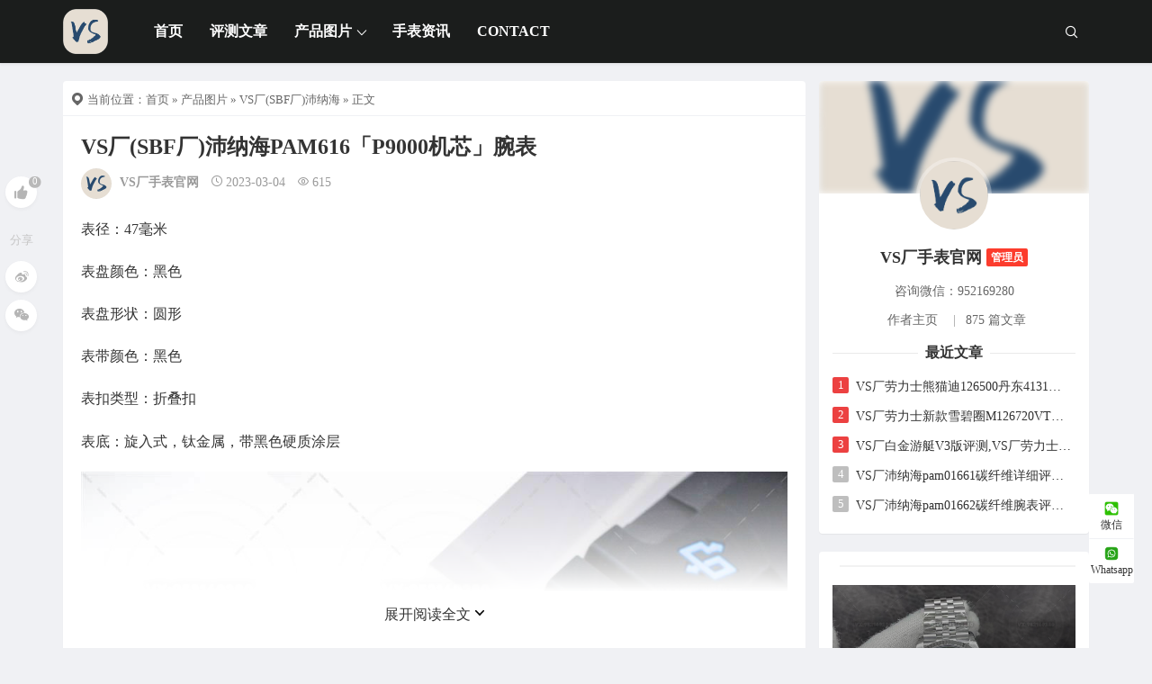

--- FILE ---
content_type: text/html; charset=UTF-8
request_url: http://www.inwatchusa.com/1082.html
body_size: 14826
content:
<!DOCTYPE html>
<html lang="zh-Hans">
<head>
<meta http-equiv="content-type" content="text/html; charset=UTF-8">
<meta name="viewport" content="width=device-width, minimum-scale=1.0, maximum-scale=1.0, initial-scale=1.0">

<title>VS厂(SBF厂)沛纳海PAM616「P9000机芯」腕表-VS厂手表官网</title>
<meta name="keywords" content="VS厂(SBF厂)沛纳海, 产品图片">
<meta name="description" content="表径：47毫米  表盘颜色：黑色  表盘形状：圆形  表带颜色：黑色  表扣类型：折叠扣  表底：旋入式，钛金属，带黑色硬质涂层">
<script type="application/javascript">var ajaxurl = "http://www.inwatchusa.com/wp-admin/admin-ajax.php"</script><meta name='robots' content='max-image-preview:large' />
<script src="http://www.inwatchusa.com/wp-content/themes/Relive-Pro/static/js/lazysizes.min.js" async=""></script><link rel="alternate" title="oEmbed (JSON)" type="application/json+oembed" href="http://www.inwatchusa.com/wp-json/oembed/1.0/embed?url=http%3A%2F%2Fwww.inwatchusa.com%2F1082.html" />
<link rel="alternate" title="oEmbed (XML)" type="text/xml+oembed" href="http://www.inwatchusa.com/wp-json/oembed/1.0/embed?url=http%3A%2F%2Fwww.inwatchusa.com%2F1082.html&#038;format=xml" />
<style id='wp-img-auto-sizes-contain-inline-css' type='text/css'>
img:is([sizes=auto i],[sizes^="auto," i]){contain-intrinsic-size:3000px 1500px}
/*# sourceURL=wp-img-auto-sizes-contain-inline-css */
</style>
<style id='wp-block-library-inline-css' type='text/css'>
:root{--wp-block-synced-color:#7a00df;--wp-block-synced-color--rgb:122,0,223;--wp-bound-block-color:var(--wp-block-synced-color);--wp-editor-canvas-background:#ddd;--wp-admin-theme-color:#007cba;--wp-admin-theme-color--rgb:0,124,186;--wp-admin-theme-color-darker-10:#006ba1;--wp-admin-theme-color-darker-10--rgb:0,107,160.5;--wp-admin-theme-color-darker-20:#005a87;--wp-admin-theme-color-darker-20--rgb:0,90,135;--wp-admin-border-width-focus:2px}@media (min-resolution:192dpi){:root{--wp-admin-border-width-focus:1.5px}}.wp-element-button{cursor:pointer}:root .has-very-light-gray-background-color{background-color:#eee}:root .has-very-dark-gray-background-color{background-color:#313131}:root .has-very-light-gray-color{color:#eee}:root .has-very-dark-gray-color{color:#313131}:root .has-vivid-green-cyan-to-vivid-cyan-blue-gradient-background{background:linear-gradient(135deg,#00d084,#0693e3)}:root .has-purple-crush-gradient-background{background:linear-gradient(135deg,#34e2e4,#4721fb 50%,#ab1dfe)}:root .has-hazy-dawn-gradient-background{background:linear-gradient(135deg,#faaca8,#dad0ec)}:root .has-subdued-olive-gradient-background{background:linear-gradient(135deg,#fafae1,#67a671)}:root .has-atomic-cream-gradient-background{background:linear-gradient(135deg,#fdd79a,#004a59)}:root .has-nightshade-gradient-background{background:linear-gradient(135deg,#330968,#31cdcf)}:root .has-midnight-gradient-background{background:linear-gradient(135deg,#020381,#2874fc)}:root{--wp--preset--font-size--normal:16px;--wp--preset--font-size--huge:42px}.has-regular-font-size{font-size:1em}.has-larger-font-size{font-size:2.625em}.has-normal-font-size{font-size:var(--wp--preset--font-size--normal)}.has-huge-font-size{font-size:var(--wp--preset--font-size--huge)}.has-text-align-center{text-align:center}.has-text-align-left{text-align:left}.has-text-align-right{text-align:right}.has-fit-text{white-space:nowrap!important}#end-resizable-editor-section{display:none}.aligncenter{clear:both}.items-justified-left{justify-content:flex-start}.items-justified-center{justify-content:center}.items-justified-right{justify-content:flex-end}.items-justified-space-between{justify-content:space-between}.screen-reader-text{border:0;clip-path:inset(50%);height:1px;margin:-1px;overflow:hidden;padding:0;position:absolute;width:1px;word-wrap:normal!important}.screen-reader-text:focus{background-color:#ddd;clip-path:none;color:#444;display:block;font-size:1em;height:auto;left:5px;line-height:normal;padding:15px 23px 14px;text-decoration:none;top:5px;width:auto;z-index:100000}html :where(.has-border-color){border-style:solid}html :where([style*=border-top-color]){border-top-style:solid}html :where([style*=border-right-color]){border-right-style:solid}html :where([style*=border-bottom-color]){border-bottom-style:solid}html :where([style*=border-left-color]){border-left-style:solid}html :where([style*=border-width]){border-style:solid}html :where([style*=border-top-width]){border-top-style:solid}html :where([style*=border-right-width]){border-right-style:solid}html :where([style*=border-bottom-width]){border-bottom-style:solid}html :where([style*=border-left-width]){border-left-style:solid}html :where(img[class*=wp-image-]){height:auto;max-width:100%}:where(figure){margin:0 0 1em}html :where(.is-position-sticky){--wp-admin--admin-bar--position-offset:var(--wp-admin--admin-bar--height,0px)}@media screen and (max-width:600px){html :where(.is-position-sticky){--wp-admin--admin-bar--position-offset:0px}}

/*# sourceURL=wp-block-library-inline-css */
</style><style id='global-styles-inline-css' type='text/css'>
:root{--wp--preset--aspect-ratio--square: 1;--wp--preset--aspect-ratio--4-3: 4/3;--wp--preset--aspect-ratio--3-4: 3/4;--wp--preset--aspect-ratio--3-2: 3/2;--wp--preset--aspect-ratio--2-3: 2/3;--wp--preset--aspect-ratio--16-9: 16/9;--wp--preset--aspect-ratio--9-16: 9/16;--wp--preset--color--black: #000000;--wp--preset--color--cyan-bluish-gray: #abb8c3;--wp--preset--color--white: #ffffff;--wp--preset--color--pale-pink: #f78da7;--wp--preset--color--vivid-red: #cf2e2e;--wp--preset--color--luminous-vivid-orange: #ff6900;--wp--preset--color--luminous-vivid-amber: #fcb900;--wp--preset--color--light-green-cyan: #7bdcb5;--wp--preset--color--vivid-green-cyan: #00d084;--wp--preset--color--pale-cyan-blue: #8ed1fc;--wp--preset--color--vivid-cyan-blue: #0693e3;--wp--preset--color--vivid-purple: #9b51e0;--wp--preset--gradient--vivid-cyan-blue-to-vivid-purple: linear-gradient(135deg,rgb(6,147,227) 0%,rgb(155,81,224) 100%);--wp--preset--gradient--light-green-cyan-to-vivid-green-cyan: linear-gradient(135deg,rgb(122,220,180) 0%,rgb(0,208,130) 100%);--wp--preset--gradient--luminous-vivid-amber-to-luminous-vivid-orange: linear-gradient(135deg,rgb(252,185,0) 0%,rgb(255,105,0) 100%);--wp--preset--gradient--luminous-vivid-orange-to-vivid-red: linear-gradient(135deg,rgb(255,105,0) 0%,rgb(207,46,46) 100%);--wp--preset--gradient--very-light-gray-to-cyan-bluish-gray: linear-gradient(135deg,rgb(238,238,238) 0%,rgb(169,184,195) 100%);--wp--preset--gradient--cool-to-warm-spectrum: linear-gradient(135deg,rgb(74,234,220) 0%,rgb(151,120,209) 20%,rgb(207,42,186) 40%,rgb(238,44,130) 60%,rgb(251,105,98) 80%,rgb(254,248,76) 100%);--wp--preset--gradient--blush-light-purple: linear-gradient(135deg,rgb(255,206,236) 0%,rgb(152,150,240) 100%);--wp--preset--gradient--blush-bordeaux: linear-gradient(135deg,rgb(254,205,165) 0%,rgb(254,45,45) 50%,rgb(107,0,62) 100%);--wp--preset--gradient--luminous-dusk: linear-gradient(135deg,rgb(255,203,112) 0%,rgb(199,81,192) 50%,rgb(65,88,208) 100%);--wp--preset--gradient--pale-ocean: linear-gradient(135deg,rgb(255,245,203) 0%,rgb(182,227,212) 50%,rgb(51,167,181) 100%);--wp--preset--gradient--electric-grass: linear-gradient(135deg,rgb(202,248,128) 0%,rgb(113,206,126) 100%);--wp--preset--gradient--midnight: linear-gradient(135deg,rgb(2,3,129) 0%,rgb(40,116,252) 100%);--wp--preset--font-size--small: 13px;--wp--preset--font-size--medium: 20px;--wp--preset--font-size--large: 36px;--wp--preset--font-size--x-large: 42px;--wp--preset--spacing--20: 0.44rem;--wp--preset--spacing--30: 0.67rem;--wp--preset--spacing--40: 1rem;--wp--preset--spacing--50: 1.5rem;--wp--preset--spacing--60: 2.25rem;--wp--preset--spacing--70: 3.38rem;--wp--preset--spacing--80: 5.06rem;--wp--preset--shadow--natural: 6px 6px 9px rgba(0, 0, 0, 0.2);--wp--preset--shadow--deep: 12px 12px 50px rgba(0, 0, 0, 0.4);--wp--preset--shadow--sharp: 6px 6px 0px rgba(0, 0, 0, 0.2);--wp--preset--shadow--outlined: 6px 6px 0px -3px rgb(255, 255, 255), 6px 6px rgb(0, 0, 0);--wp--preset--shadow--crisp: 6px 6px 0px rgb(0, 0, 0);}:where(.is-layout-flex){gap: 0.5em;}:where(.is-layout-grid){gap: 0.5em;}body .is-layout-flex{display: flex;}.is-layout-flex{flex-wrap: wrap;align-items: center;}.is-layout-flex > :is(*, div){margin: 0;}body .is-layout-grid{display: grid;}.is-layout-grid > :is(*, div){margin: 0;}:where(.wp-block-columns.is-layout-flex){gap: 2em;}:where(.wp-block-columns.is-layout-grid){gap: 2em;}:where(.wp-block-post-template.is-layout-flex){gap: 1.25em;}:where(.wp-block-post-template.is-layout-grid){gap: 1.25em;}.has-black-color{color: var(--wp--preset--color--black) !important;}.has-cyan-bluish-gray-color{color: var(--wp--preset--color--cyan-bluish-gray) !important;}.has-white-color{color: var(--wp--preset--color--white) !important;}.has-pale-pink-color{color: var(--wp--preset--color--pale-pink) !important;}.has-vivid-red-color{color: var(--wp--preset--color--vivid-red) !important;}.has-luminous-vivid-orange-color{color: var(--wp--preset--color--luminous-vivid-orange) !important;}.has-luminous-vivid-amber-color{color: var(--wp--preset--color--luminous-vivid-amber) !important;}.has-light-green-cyan-color{color: var(--wp--preset--color--light-green-cyan) !important;}.has-vivid-green-cyan-color{color: var(--wp--preset--color--vivid-green-cyan) !important;}.has-pale-cyan-blue-color{color: var(--wp--preset--color--pale-cyan-blue) !important;}.has-vivid-cyan-blue-color{color: var(--wp--preset--color--vivid-cyan-blue) !important;}.has-vivid-purple-color{color: var(--wp--preset--color--vivid-purple) !important;}.has-black-background-color{background-color: var(--wp--preset--color--black) !important;}.has-cyan-bluish-gray-background-color{background-color: var(--wp--preset--color--cyan-bluish-gray) !important;}.has-white-background-color{background-color: var(--wp--preset--color--white) !important;}.has-pale-pink-background-color{background-color: var(--wp--preset--color--pale-pink) !important;}.has-vivid-red-background-color{background-color: var(--wp--preset--color--vivid-red) !important;}.has-luminous-vivid-orange-background-color{background-color: var(--wp--preset--color--luminous-vivid-orange) !important;}.has-luminous-vivid-amber-background-color{background-color: var(--wp--preset--color--luminous-vivid-amber) !important;}.has-light-green-cyan-background-color{background-color: var(--wp--preset--color--light-green-cyan) !important;}.has-vivid-green-cyan-background-color{background-color: var(--wp--preset--color--vivid-green-cyan) !important;}.has-pale-cyan-blue-background-color{background-color: var(--wp--preset--color--pale-cyan-blue) !important;}.has-vivid-cyan-blue-background-color{background-color: var(--wp--preset--color--vivid-cyan-blue) !important;}.has-vivid-purple-background-color{background-color: var(--wp--preset--color--vivid-purple) !important;}.has-black-border-color{border-color: var(--wp--preset--color--black) !important;}.has-cyan-bluish-gray-border-color{border-color: var(--wp--preset--color--cyan-bluish-gray) !important;}.has-white-border-color{border-color: var(--wp--preset--color--white) !important;}.has-pale-pink-border-color{border-color: var(--wp--preset--color--pale-pink) !important;}.has-vivid-red-border-color{border-color: var(--wp--preset--color--vivid-red) !important;}.has-luminous-vivid-orange-border-color{border-color: var(--wp--preset--color--luminous-vivid-orange) !important;}.has-luminous-vivid-amber-border-color{border-color: var(--wp--preset--color--luminous-vivid-amber) !important;}.has-light-green-cyan-border-color{border-color: var(--wp--preset--color--light-green-cyan) !important;}.has-vivid-green-cyan-border-color{border-color: var(--wp--preset--color--vivid-green-cyan) !important;}.has-pale-cyan-blue-border-color{border-color: var(--wp--preset--color--pale-cyan-blue) !important;}.has-vivid-cyan-blue-border-color{border-color: var(--wp--preset--color--vivid-cyan-blue) !important;}.has-vivid-purple-border-color{border-color: var(--wp--preset--color--vivid-purple) !important;}.has-vivid-cyan-blue-to-vivid-purple-gradient-background{background: var(--wp--preset--gradient--vivid-cyan-blue-to-vivid-purple) !important;}.has-light-green-cyan-to-vivid-green-cyan-gradient-background{background: var(--wp--preset--gradient--light-green-cyan-to-vivid-green-cyan) !important;}.has-luminous-vivid-amber-to-luminous-vivid-orange-gradient-background{background: var(--wp--preset--gradient--luminous-vivid-amber-to-luminous-vivid-orange) !important;}.has-luminous-vivid-orange-to-vivid-red-gradient-background{background: var(--wp--preset--gradient--luminous-vivid-orange-to-vivid-red) !important;}.has-very-light-gray-to-cyan-bluish-gray-gradient-background{background: var(--wp--preset--gradient--very-light-gray-to-cyan-bluish-gray) !important;}.has-cool-to-warm-spectrum-gradient-background{background: var(--wp--preset--gradient--cool-to-warm-spectrum) !important;}.has-blush-light-purple-gradient-background{background: var(--wp--preset--gradient--blush-light-purple) !important;}.has-blush-bordeaux-gradient-background{background: var(--wp--preset--gradient--blush-bordeaux) !important;}.has-luminous-dusk-gradient-background{background: var(--wp--preset--gradient--luminous-dusk) !important;}.has-pale-ocean-gradient-background{background: var(--wp--preset--gradient--pale-ocean) !important;}.has-electric-grass-gradient-background{background: var(--wp--preset--gradient--electric-grass) !important;}.has-midnight-gradient-background{background: var(--wp--preset--gradient--midnight) !important;}.has-small-font-size{font-size: var(--wp--preset--font-size--small) !important;}.has-medium-font-size{font-size: var(--wp--preset--font-size--medium) !important;}.has-large-font-size{font-size: var(--wp--preset--font-size--large) !important;}.has-x-large-font-size{font-size: var(--wp--preset--font-size--x-large) !important;}
/*# sourceURL=global-styles-inline-css */
</style>

<style id='classic-theme-styles-inline-css' type='text/css'>
/*! This file is auto-generated */
.wp-block-button__link{color:#fff;background-color:#32373c;border-radius:9999px;box-shadow:none;text-decoration:none;padding:calc(.667em + 2px) calc(1.333em + 2px);font-size:1.125em}.wp-block-file__button{background:#32373c;color:#fff;text-decoration:none}
/*# sourceURL=/wp-includes/css/classic-themes.min.css */
</style>
<link rel='stylesheet' id='image-sizes-css' href='http://www.inwatchusa.com/wp-content/plugins/image-sizes/assets/css/front.min.css' type='text/css' media='all' />
<link rel='stylesheet' id='xintheme_vendors-css' href='http://www.inwatchusa.com/wp-content/themes/Relive-Pro/static/css/vendors.css' type='text/css' media='all' />
<link rel='stylesheet' id='relive-style-css' href='http://www.inwatchusa.com/wp-content/themes/Relive-Pro/static/css/style.css' type='text/css' media='all' />
<link rel='stylesheet' id='iconfont-css' href='http://www.inwatchusa.com/wp-content/themes/Relive-Pro/static/font/iconfont.css' type='text/css' media='all' />
<link rel='stylesheet' id='fancybox-css' href='http://www.inwatchusa.com/wp-content/themes/Relive-Pro/static/fancybox/jquery.fancybox.min.css' type='text/css' media='all' />
<script type="text/javascript" src="http://www.inwatchusa.com/wp-includes/js/jquery/jquery.min.js" id="jquery-core-js"></script>
<script type="text/javascript" src="http://www.inwatchusa.com/wp-includes/js/jquery/jquery-migrate.min.js" id="jquery-migrate-js"></script>
<style>.mobile-header--inverse .mobile-header-btn,.mobile-header--inverse .mobile-header-btn:hover,.navigation-bar--inverse .navigation--main > li > a, .navigation-bar--inverse .navigation-bar-btn,.navigation-bar--inverse .navigation--main > li.current-menu-item > a, .navigation-bar--inverse .navigation--main > li:hover > a,.navigation-bar--inverse .navigation-bar-btn:hover,.social-list--inverse > li > a,.social-list--inverse > li > a:hover {color: #fff;}</style><style>.breadcrumb a:hover,.post .post__title a:hover {color:}.navigation--main > li > a::before {background:#FC3C2D}.site-header--skin-4 .navigation--main > li > a::before {background: #FC3C2D !important;}</style><script>
(function(){
var el = document.createElement("script");
el.src = "https://lf1-cdn-tos.bytegoofy.com/goofy/ttzz/push.js?775a9fc5ed2fb392a7fad145e56f7f15f91a7064d7521ce802ccb3257c80a6c5fd5c4a3974f9cd3eeb674bde712b4782cc4f323247d55c2ed2efd47b7c83521adc648ee828d46e7d3689a9c59fd080f6";
el.id = "ttzz";
var s = document.getElementsByTagName("script")[0];
s.parentNode.insertBefore(el, s);
})(window)
</script><link rel="icon" href="http://www.inwatchusa.com/wp-content/uploads/2023/02/2023022221371133.png" sizes="32x32" />
<link rel="icon" href="http://www.inwatchusa.com/wp-content/uploads/2023/02/2023022221371133.png" sizes="192x192" />
<link rel="apple-touch-icon" href="http://www.inwatchusa.com/wp-content/uploads/2023/02/2023022221371133.png" />
<meta name="msapplication-TileImage" content="http://www.inwatchusa.com/wp-content/uploads/2023/02/2023022221371133.png" />
<link rel='stylesheet' id='xintheme_blocks_block_assets-css' href='http://www.inwatchusa.com/wp-content/themes/Relive-Pro/static/dist/blocks.style.build.css' type='text/css' media='all' />
</head>
<body class="wp-singular post-template-default single single-post postid-1082 single-format-standard wp-theme-Relive-Pro body_relive_v3">
<div class="site-wrapper">
	<style>.site-header .navigation-bar,.site-header .mobile-header,.site-header--skin-4, .site-header--skin-4 .mobile-header {background: #1B1D1C;background: -webkit-linear-gradient(-495deg, #1B1D1C 0, #1B1D1C 100%);background: linear-gradient(225deg, #1B1D1C 0, #1B1D1C 100%);}</style>
<header class="site-header ">
<div id="mnmd-mobile-header" class="mobile-header visible-xs visible-sm mobile-header--inverse">
	<div class="mobile-header__inner mobile-header__inner--flex">
		<div class="header-branding header-branding--mobile mobile-header__section text-left">
			<div class="header-logo header-logo--mobile flexbox__item text-left">
				<a href="http://www.inwatchusa.com">
					<img src="http://www.inwatchusa.com/wp-content/uploads/2023/02/2023022221371133.png" alt="VS厂手表官网">
				</a>
			</div>
		</div>
		<div class="mobile-header__section text-right">
			<button type="submit" class="mobile-header-btn js-search-dropdown-toggle">
				<span class="hidden-xs">搜索</span>
				<i class="iconfont icon-sousuo mdicon--last hidden-xs"></i>
				<i class="iconfont icon-sousuo visible-xs-inline-block"></i>
			</button>
			<a href="#mnmd-offcanvas-mobile" class="offcanvas-menu-toggle mobile-header-btn js-mnmd-offcanvas-toggle">
				<span class="hidden-xs">菜单</span>
				<i class="iconfont icon-wangzhandaohang mdicon--last hidden-xs"></i>
				<i class="iconfont icon-wangzhandaohang visible-xs-inline-block"></i>
			</a>
		</div>
	</div>
</div><nav class="navigation-bar navigation-bar--fullwidth hidden-xs hidden-sm js-sticky-header-holder navigation-bar--inverse">
<div class="container container--wide"><div class="navigation-bar__inner">
	<div class="navigation-bar__section">
		<div class="site-logo header-logo">
			<a href="http://www.inwatchusa.com">
				<img src="http://www.inwatchusa.com/wp-content/uploads/2023/02/2023022221371133.png" alt="VS厂手表官网">
			</a>
		</div>
	</div>
	<div class="navigation-wrapper navigation-bar__section js-priority-nav">
		<div id="main-menu" class="menu-main-menu-container">
			<ul id="menu-main-menu" class="navigation navigation--main navigation--inline">
				<li class="menu-item"><a href="http://www.inwatchusa.com/">首页</a></li>
<li class="menu-item"><a href="http://www.inwatchusa.com/category/articles">评测文章</a></li>
<li class="menu-item current-post-ancestor current-menu-parent menu-item-has-children"><a href="http://www.inwatchusa.com/category/vsfwatch">产品图片</a>
<ul class="sub-menu">
	<li class="menu-item current-post-ancestor current-menu-parent"><a href="http://www.inwatchusa.com/category/vsfwatch/vsfpanerai">VS厂(SBF厂)沛纳海</a></li>
	<li class="menu-item"><a href="http://www.inwatchusa.com/category/vsfwatch/vsfomega">VS厂(SBF厂)欧米茄</a></li>
	<li class="menu-item"><a href="http://www.inwatchusa.com/category/vsfwatch/vsfrolex">VS厂(SBF厂)劳力士</a></li>
</ul>
</li>
<li class="menu-item"><a href="http://www.inwatchusa.com/category/watchnews">手表资讯</a></li>
<li class="menu-item"><a href="http://www.inwatchusa.com/contact">Contact</a></li>
							</ul>
		</div>
	</div>
	<div class="navigation-bar__section lwa lwa-template-modal">
				<button type="submit" class="navigation-bar-btn js-search-dropdown-toggle">
			<i class="iconfont icon-sousuo"></i>
		</button>
	</div>
</div>
<div id="header-search-dropdown" class="header-search-dropdown ajax-search is-in-navbar js-ajax-search">
	<div class="container container--narrow">
		<form class="search-form search-form--horizontal" method="get" action="http://www.inwatchusa.com/">
			<div class="search-form__input-wrap">
				<input type="text" name="s" class="search-form__input" placeholder="输入关键词进行搜索..." value=""/>
			</div>
			<div class="search-form__submit-wrap">
				<button type="submit" class="search-form__submit btn btn-primary">搜索一下</button>
			</div>
		</form>
		
		<div class="search-results">
			<div class="typing-loader"></div>
			<div class="search-results__inner"></div>
		</div>
	</div>
</div></div></nav>
</header>

		<div class="site-content">
		
		<div class="mnmd-block mnmd-block--fullwidth">
			<div class="container ">
				<div class="row">
										<div class="relive_v3_15 mnmd-main-col">
					<ul class="breadcrumb"><li><i class="iconfont icon-tripposition"></i> 当前位置：</li><a href="http://www.inwatchusa.com">首页</a> &raquo; <a href="http://www.inwatchusa.com/category/vsfwatch">产品图片</a>  &raquo; <a href="http://www.inwatchusa.com/category/vsfwatch/vsfpanerai">VS厂(SBF厂)沛纳海</a>  &raquo; 正文</ul>										<div class=" relive_v3 relive_v3_bottom_0">
												<article class="mnmd-block post">
						<div class="single-content">
							<header class="single-header">

<h1 class="entry-title">VS厂(SBF厂)沛纳海PAM616「P9000机芯」腕表</h1>
<div class="entry-meta">
		<span class="entry-author entry-author--with-ava">
		<img alt='Avatar photo' src='http://www.inwatchusa.com/wp-content/uploads/2023/02/2023022221371133-34x34.png' srcset='http://www.inwatchusa.com/wp-content/uploads/2023/02/2023022221371133-68x68.png 2x' class='avatar avatar-34 photo' height='34' width='34' decoding='async'/>		<a class="entry-author__name" rel="author" href="http://www.inwatchusa.com/author/1">VS厂手表官网</a>
	</span>
				<time class="time published" title="2023-03-04"><i class="iconfont icon-time"></i>2023-03-04</time>
			<span><i class="iconfont icon-browse"></i>615</span>
			</div>
</header>																					<div class="entry-content typography-copy expand-content">
							<p>表径：47毫米</p>
<p>表盘颜色：黑色</p>
<p>表盘形状：圆形</p>
<p>表带颜色：黑色</p>
<p>表扣类型：折叠扣</p>
<p>表底：旋入式，钛金属，带黑色硬质涂层</p>
<p><img fetchpriority="high" decoding="async" class="alignnone size-full wp-image-1084" src="http://www.inwatchusa.com/wp-content/uploads/2023/03/s_1-11.jpg" alt="" width="1000" height="1000" /> <img decoding="async" class="alignnone size-medium wp-image-1085" src="http://www.inwatchusa.com/wp-content/uploads/2023/03/s_2-11.jpg" alt="" width="1000" height="1000" /> <img loading="lazy" decoding="async" class="alignnone size-medium wp-image-1086" src="http://www.inwatchusa.com/wp-content/uploads/2023/03/s_3-11.jpg" alt="" width="1000" height="1000" /> <img loading="lazy" decoding="async" class="alignnone size-medium wp-image-1087" src="http://www.inwatchusa.com/wp-content/uploads/2023/03/s_4-11.jpg" alt="" width="1000" height="1000" /> <img loading="lazy" decoding="async" class="alignnone size-medium wp-image-1088" src="http://www.inwatchusa.com/wp-content/uploads/2023/03/s_5-11.jpg" alt="" width="1000" height="1000" /> <img loading="lazy" decoding="async" class="alignnone size-medium wp-image-1089" src="http://www.inwatchusa.com/wp-content/uploads/2023/03/s_6-11.jpg" alt="" width="1000" height="1000" /> <img loading="lazy" decoding="async" class="alignnone size-medium wp-image-1090" src="http://www.inwatchusa.com/wp-content/uploads/2023/03/s_7-11.jpg" alt="" width="1000" height="3000" /> <img loading="lazy" decoding="async" class="alignnone size-medium wp-image-1091" src="http://www.inwatchusa.com/wp-content/uploads/2023/03/s_8-11.jpg" alt="" width="1000" height="3000" /> <img loading="lazy" decoding="async" class="alignnone size-medium wp-image-1092" src="http://www.inwatchusa.com/wp-content/uploads/2023/03/s_9-11.jpg" alt="" width="1000" height="3000" /></p>
														<div class="single_copyright">本文由 <a rel="author" href="http://www.inwatchusa.com/author/1">VS厂手表官网</a> 发布在 <a rel="home" href="http://www.inwatchusa.com">VS厂手表官网</a>，转载此文请保持文章完整性，并请附上文章来源（VS厂手表官网）及本页链接。<br>原文链接：http://www.inwatchusa.com/1082.html </div>														</div>
																					<div class="expand-all">
								展开阅读全文<svg viewbox="0 0 10 6" width="10" height="16" aria-hidden="true" style=";"><title></title><g><path d="M8.716.217L5.002 4 1.285.218C.99-.072.514-.072.22.218c-.294.29-.294.76 0 1.052l4.25 4.512c.292.29.77.29 1.063 0L9.78 1.27c.293-.29.293-.76 0-1.052-.295-.29-.77-.29-1.063 0z"></path></g></svg>
							</div>
														<footer class="single-footer entry-footer">
							<div class="entry-info">
								<div class="row row--space-between grid-gutter-10">
									<div class="entry-tags col-sm-12">
										<ul>
																					</ul>
									</div>
								</div>
							</div>
																					</footer>
						</div>
						</article>
												<div class="author-box single-entry-section">
							<div class="author-box__image">
								<div class="author-avatar">
									<img alt='Avatar photo' src='http://www.inwatchusa.com/wp-content/uploads/2023/02/2023022221371133-180x180.png' srcset='http://www.inwatchusa.com/wp-content/uploads/2023/02/2023022221371133-360x360.png 2x' class='avatar avatar-180 photo' height='180' width='180' loading='lazy' decoding='async'/>								</div>
							</div>
							<div class="author-box__text">
								<div class="author-name meta-font">
									<a href="http://www.inwatchusa.com/author/1" title="VS厂手表官网" rel="author">VS厂手表官网</a>
								</div>
								<div class="author-bio">
									咨询微信：952169280								</div>
								<div class="author-info">
									<div class="row row--space-between row--flex row--vertical-center grid-gutter-20">
										<div class="author-socials col-xs-12 col-sm-6">
											<ul class="list-unstyled list-horizontal list-space-sm">
																								
																								
																								
																							</ul>
										</div>
									</div>
								</div>
							</div>
						</div>
												<div class="posts-navigation single-entry-section clearfix">
		<div class="posts-navigation__prev">
		<article class="post--overlay post--overlay-bottom post--overlay-floorfade">
		<img class="background-img" src="http://www.inwatchusa.com/wp-content/uploads/2023/03/PAM00531.jpg">
		<div class="post__text inverse-text">
			<div class="post__text-wrap">
				<a class="posts-navigation__label" href="http://www.inwatchusa.com/1069.html"><span><i class="iconfont icon-return"></i>上一篇</span></a>
				<div class="post__text-inner">
					<h3 class="post__title typescale-1">VS厂(SBF厂)沛纳海PAM531「P9003机芯」腕表</h3>
				</div>
			</div>
		</div>
		<a href="http://www.inwatchusa.com/1069.html" class="link-overlay"></a>
		</article>
	</div>
			<div class="posts-navigation__next">
		<article class="post--overlay post--overlay-bottom post--overlay-floorfade">
		<img class="background-img" src="http://www.inwatchusa.com/wp-content/uploads/2023/03/PAM00661.jpg">
		<div class="post__text inverse-text">
			<div class="post__text-wrap">
				<a class="posts-navigation__label" href="http://www.inwatchusa.com/1094.html"><span>下一篇<i class="iconfont icon-enter"></i></span></a>
				<div class="post__text-inner">
					<h3 class="post__title typescale-1">VS厂(SBF厂)沛纳海PAM661「P9010机芯」腕表</h3>
				</div>
			</div>
		</div>
		<a href="http://www.inwatchusa.com/1094.html" class="link-overlay"></a>
		</article>
	</div>
	</div>						<div class="related-posts single-entry-section">
	<div class="block-heading ">
		<h4 class="block-heading__title">你也可能喜欢</h4>
	</div>
	<div class="posts-list">
		<div class="row row--space-between">
			<div class="col-xs-12 col-sm-12">
				<ul class="list-space-md list-unstyled list-seperated">
									<li><article class="post post--horizontal post--horizontal-xs">
					<div class="post__thumb min-height-100">
						<a href="http://www.inwatchusa.com/1671.html">
							<img class="lazyload" src="" data-src="http://www.inwatchusa.com/wp-content/uploads/2023/03/1-7.jpg" alt="VS厂(SBF厂)劳力士36日志棕榈叶绿盘M126234-0047腕表" width="180" height="180">
						</a>
					</div>
					<div class="post__text ">
						<h3 class="post__title typescale-1">
							<a href="http://www.inwatchusa.com/1671.html">VS厂(SBF厂)劳力士36日志棕榈叶绿盘M126234-0047腕表</a>
						</h3>
						<div class="post__meta">
							<time class="time published" title="2023-03-05"><i class="iconfont icon-time"></i>2023-03-05</time>
																				</div>
					</div>
					</article>
					</li>
										<li><article class="post post--horizontal post--horizontal-xs">
					<div class="post__thumb min-height-100">
						<a href="http://www.inwatchusa.com/1660.html">
							<img class="lazyload" src="" data-src="http://www.inwatchusa.com/wp-content/uploads/2023/03/1-6.jpg" alt="VS厂(SBF厂)劳力士36日志玫瑰金M126331-0010腕表" width="180" height="180">
						</a>
					</div>
					<div class="post__text ">
						<h3 class="post__title typescale-1">
							<a href="http://www.inwatchusa.com/1660.html">VS厂(SBF厂)劳力士36日志玫瑰金M126331-0010腕表</a>
						</h3>
						<div class="post__meta">
							<time class="time published" title="2023-03-05"><i class="iconfont icon-time"></i>2023-03-05</time>
																				</div>
					</div>
					</article>
					</li>
										<li><article class="post post--horizontal post--horizontal-xs">
					<div class="post__thumb min-height-100">
						<a href="http://www.inwatchusa.com/1649.html">
							<img class="lazyload" src="" data-src="http://www.inwatchusa.com/wp-content/uploads/2023/03/1-5.jpg" alt="VS厂(SBF厂)劳力士36日志精钢灰盘M126234-0045腕表" width="180" height="180">
						</a>
					</div>
					<div class="post__text ">
						<h3 class="post__title typescale-1">
							<a href="http://www.inwatchusa.com/1649.html">VS厂(SBF厂)劳力士36日志精钢灰盘M126234-0045腕表</a>
						</h3>
						<div class="post__meta">
							<time class="time published" title="2023-03-05"><i class="iconfont icon-time"></i>2023-03-05</time>
																				</div>
					</div>
					</article>
					</li>
										<li><article class="post post--horizontal post--horizontal-xs">
					<div class="post__thumb min-height-100">
						<a href="http://www.inwatchusa.com/1638.html">
							<img class="lazyload" src="" data-src="http://www.inwatchusa.com/wp-content/uploads/2023/03/2-4.jpg" alt="VS厂(SBF厂)劳力士36日志精钢白盘M126234-0025腕表" width="180" height="180">
						</a>
					</div>
					<div class="post__text ">
						<h3 class="post__title typescale-1">
							<a href="http://www.inwatchusa.com/1638.html">VS厂(SBF厂)劳力士36日志精钢白盘M126234-0025腕表</a>
						</h3>
						<div class="post__meta">
							<time class="time published" title="2023-03-05"><i class="iconfont icon-time"></i>2023-03-05</time>
																				</div>
					</div>
					</article>
					</li>
									</ul>
			</div>
		</div>
	</div>
</div>						<div class="comments-section single-entry-section">
    <div id="comments" class="comments-area">
                            			<p class="nocomments">评论已经被关闭。</p>
                </div>
</div>
<div class="comment-upload-box"></div>
<div class="comment-upload-donate">
	<p class="close"><i class="iconfont icon-close"></i><p>
	<div id="comment-img-add">插入图片</div>
	<div class="comment-add-img">
		<input id="comment-img-file" type="file" accept="image/*">
		<button class="comment-img-file" onclick="return false;"><i class="czs-upload-l" aria-hidden="true"></i> 本地上传</button>
	</div>
</div>
<script type="text/javascript">
	function grin(tag){if(document.getElementById('comment')&&document.getElementById('comment').type=='textarea'){myField=document.getElementById('comment');}else{return false;}
	tag=' '+tag+' ';if(document.selection){myField.focus();sel=document.selection.createRange();sel.text=tag;myField.focus();}
	else if(myField.selectionStart||myField.selectionStart=='0'){startPos=myField.selectionStart
	endPos=myField.selectionEnd;cursorPos=startPos;myField.value=myField.value.substring(0,startPos)
	+tag
	+myField.value.substring(endPos,myField.value.length);cursorPos+=tag.length;myField.focus();myField.selectionStart=cursorPos;myField.selectionEnd=cursorPos;}
	else{myField.value+=tag;myField.focus();}}
</script>					</div>
										</div>
										<div class="mnmd-sub-col mnmd-sub-col--right js-sticky-sidebar mobile_no_sidebar">
    <div class="theiaStickySidebar">

    
    
    
    
    

    	<div class="widget relive_widget_v3 widget-author">
	    <div id="zuozhebg">
			<img alt='Avatar photo' src='http://www.inwatchusa.com/wp-content/uploads/2023/02/2023022221371133-200x200.png' srcset='http://www.inwatchusa.com/wp-content/uploads/2023/02/2023022221371133.png 2x' class='avatar avatar-200 photo' height='200' width='200' loading='lazy' decoding='async'/>	    </div>

	        <div class="box-author-info">
	            <div class="author-face">
	                <a href="http://www.inwatchusa.com/author/1" target="_blank" rel="nofollow" title="访问VS厂手表官网的主页">
	                    <img alt='Avatar photo' src='http://www.inwatchusa.com/wp-content/uploads/2023/02/2023022221371133-200x200.png' srcset='http://www.inwatchusa.com/wp-content/uploads/2023/02/2023022221371133.png 2x' class='avatar avatar-200 photo' height='200' width='200' loading='lazy' decoding='async'/>	                </a>
	            </div>
	            <div class="author-name">
	                VS厂手表官网 </a> <span>管理员</span>	            </div>
	            <div class="author-one">
	                咨询微信：952169280	            </div>
	            <div class="author-article-pl">
	                <ul>
	                    <li><a href="http://www.inwatchusa.com/author/1" target="_blank" rel="nofollow" title="访问VS厂手表官网的主页">作者主页</a></li>
	                    <span>|</span>
	                    <li><a href="http://www.inwatchusa.com/author/1" title="共发布了875篇文章" target="_blank" rel="nofollow">875 篇文章</a></li>
	                </ul>
	            </div>
	        </div>
	        	        <dl class="article-newest">
	            <dt><span class="tit">最近文章</span></dt>
	            	                <li>
	                    <span class="order od-1">1</span>
	                    <a href="http://www.inwatchusa.com/4112.html" target="_blank" title="VS厂劳力士熊猫迪126500丹东4131机芯做工怎么样,拒绝一眼假"><i class="iconfont icon-sanjiao"></i>VS厂劳力士熊猫迪126500丹东4131机芯做工怎么样,拒绝一眼假</a>
	                </li>
	                	                <li>
	                    <span class="order od-2">2</span>
	                    <a href="http://www.inwatchusa.com/4110.html" target="_blank" title="VS厂劳力士新款雪碧圈M126720VTNR-0001上市,超越C厂Clean厂雪碧圈！"><i class="iconfont icon-sanjiao"></i>VS厂劳力士新款雪碧圈M126720VTNR-0001上市,超越C厂Clean厂雪碧圈！</a>
	                </li>
	                	                <li>
	                    <span class="order od-3">3</span>
	                    <a href="http://www.inwatchusa.com/4108.html" target="_blank" title="VS厂白金游艇V3版评测,VS厂劳力士白金游艇重量149G"><i class="iconfont icon-sanjiao"></i>VS厂白金游艇V3版评测,VS厂劳力士白金游艇重量149G</a>
	                </li>
	                	                <li>
	                    <span class="order od-4">4</span>
	                    <a href="http://www.inwatchusa.com/4095.html" target="_blank" title="VS厂沛纳海pam01661碳纤维详细评测(VS沛纳海1661)"><i class="iconfont icon-sanjiao"></i>VS厂沛纳海pam01661碳纤维详细评测(VS沛纳海1661)</a>
	                </li>
	                	                <li>
	                    <span class="order od-5">5</span>
	                    <a href="http://www.inwatchusa.com/4083.html" target="_blank" title="VS厂沛纳海pam01662碳纤维腕表评测，烟灰盘"><i class="iconfont icon-sanjiao"></i>VS厂沛纳海pam01662碳纤维腕表评测，烟灰盘</a>
	                </li>
	                	        </dl>
	    		</div>
			<div class="widget relive_widget_v3">
			<div class="mnmd-widget-reviews-list">	
			<div class="widget__title block-heading block-heading--line">
				<h4 class="widget__title-text"></h4>
			</div>
			<ol class="posts-list list-space-sm list-unstyled">
												<li><article class="post--overlay post--overlay-bottom post--overlay-floorfade post--overlay-xs">
				<div class="background-img " style="background-image:url(http://www.inwatchusa.com/wp-content/uploads/2023/03/1-7.jpg)">
				</div>
				<div class="post__text inverse-text">
					<div class="post__text-wrap">
						<div class="post__text-inner ">
							<a class="post__cat post__cat--bg cat-theme-bg" href="http://www.inwatchusa.com/category/vsfwatch/vsfrolex" title="查看【VS厂(SBF厂)劳力士】类目下所有文章" style="background: #4E44FF !important;">VS厂(SBF厂)劳力士</a>							<h3 class="post__title typescale-1">
								<a href="http://www.inwatchusa.com/1671.html">VS厂(SBF厂)劳力士36日志棕榈叶绿盘M126234-0047腕表</a>
							</h3>
							<div class="post__meta ">
								<time class="time published"><i class="iconfont icon-time"></i>2023-03-05</time>
							</div>
						</div>
					</div>
				</div>
				<a href="http://www.inwatchusa.com/1671.html" class="link-overlay"></a>
				</article>
				</li>
																<li><article class="post post--horizontal post--horizontal-xxs">
				<div class="post__thumb min-height-70">
					<a href="http://www.inwatchusa.com/1660.html">
						<img class="lazyload" src="" data-src="http://www.inwatchusa.com/wp-content/uploads/2023/03/1-6.jpg" alt="VS厂(SBF厂)劳力士36日志玫瑰金M126331-0010腕表" width="180" height="180">
					</a>
				</div>
				<div class="post__text ">
					<h3 class="post__title typescale-0">
						<a href="http://www.inwatchusa.com/1660.html">VS厂(SBF厂)劳力士36日志玫瑰金M126331-0010腕表</a>
					</h3>
					<div class="post__meta ">
						<time class="time published"><i class="iconfont icon-time"></i>2023-03-05</time>
					</div>
				</div>
				</article>
				</li>
																<li><article class="post post--horizontal post--horizontal-xxs">
				<div class="post__thumb min-height-70">
					<a href="http://www.inwatchusa.com/1649.html">
						<img class="lazyload" src="" data-src="http://www.inwatchusa.com/wp-content/uploads/2023/03/1-5.jpg" alt="VS厂(SBF厂)劳力士36日志精钢灰盘M126234-0045腕表" width="180" height="180">
					</a>
				</div>
				<div class="post__text ">
					<h3 class="post__title typescale-0">
						<a href="http://www.inwatchusa.com/1649.html">VS厂(SBF厂)劳力士36日志精钢灰盘M126234-0045腕表</a>
					</h3>
					<div class="post__meta ">
						<time class="time published"><i class="iconfont icon-time"></i>2023-03-05</time>
					</div>
				</div>
				</article>
				</li>
																<li><article class="post post--horizontal post--horizontal-xxs">
				<div class="post__thumb min-height-70">
					<a href="http://www.inwatchusa.com/1638.html">
						<img class="lazyload" src="" data-src="http://www.inwatchusa.com/wp-content/uploads/2023/03/2-4.jpg" alt="VS厂(SBF厂)劳力士36日志精钢白盘M126234-0025腕表" width="180" height="180">
					</a>
				</div>
				<div class="post__text ">
					<h3 class="post__title typescale-0">
						<a href="http://www.inwatchusa.com/1638.html">VS厂(SBF厂)劳力士36日志精钢白盘M126234-0025腕表</a>
					</h3>
					<div class="post__meta ">
						<time class="time published"><i class="iconfont icon-time"></i>2023-03-05</time>
					</div>
				</div>
				</article>
				</li>
																<li><article class="post post--horizontal post--horizontal-xxs">
				<div class="post__thumb min-height-70">
					<a href="http://www.inwatchusa.com/1627.html">
						<img class="lazyload" src="" data-src="http://www.inwatchusa.com/wp-content/uploads/2023/03/1-3.jpg" alt="VS厂(SBF厂)劳力士36日志M126233-0015香槟色表盘" width="180" height="180">
					</a>
				</div>
				<div class="post__text ">
					<h3 class="post__title typescale-0">
						<a href="http://www.inwatchusa.com/1627.html">VS厂(SBF厂)劳力士36日志M126233-0015香槟色表盘</a>
					</h3>
					<div class="post__meta ">
						<time class="time published"><i class="iconfont icon-time"></i>2023-03-05</time>
					</div>
				</div>
				</article>
				</li>
																<li><article class="post post--horizontal post--horizontal-xxs">
				<div class="post__thumb min-height-70">
					<a href="http://www.inwatchusa.com/1617.html">
						<img class="lazyload" src="" data-src="http://www.inwatchusa.com/wp-content/uploads/2023/03/vsfrolex126610lv-1.jpg" alt="VS厂(SBF厂)劳力士41绿水鬼黑盘M126610LV-0002腕表" width="180" height="180">
					</a>
				</div>
				<div class="post__text ">
					<h3 class="post__title typescale-0">
						<a href="http://www.inwatchusa.com/1617.html">VS厂(SBF厂)劳力士41绿水鬼黑盘M126610LV-0002腕表</a>
					</h3>
					<div class="post__meta ">
						<time class="time published"><i class="iconfont icon-time"></i>2023-03-05</time>
					</div>
				</div>
				</article>
				</li>
																<li><article class="post post--horizontal post--horizontal-xxs">
				<div class="post__thumb min-height-70">
					<a href="http://www.inwatchusa.com/1607.html">
						<img class="lazyload" src="" data-src="http://www.inwatchusa.com/wp-content/uploads/2023/03/vsf126610ln-1.jpg" alt="VS厂(SBF厂)41劳力士黑水鬼M126610LN-0001腕表" width="180" height="180">
					</a>
				</div>
				<div class="post__text ">
					<h3 class="post__title typescale-0">
						<a href="http://www.inwatchusa.com/1607.html">VS厂(SBF厂)41劳力士黑水鬼M126610LN-0001腕表</a>
					</h3>
					<div class="post__meta ">
						<time class="time published"><i class="iconfont icon-time"></i>2023-03-05</time>
					</div>
				</div>
				</article>
				</li>
																<li><article class="post post--horizontal post--horizontal-xxs">
				<div class="post__thumb min-height-70">
					<a href="http://www.inwatchusa.com/1596.html">
						<img class="lazyload" src="" data-src="http://www.inwatchusa.com/wp-content/uploads/2023/03/vsfrolex116610ln-1.jpg" alt="VS厂(SBF厂)劳力士黑水鬼M116610LN-0001腕表" width="180" height="180">
					</a>
				</div>
				<div class="post__text ">
					<h3 class="post__title typescale-0">
						<a href="http://www.inwatchusa.com/1596.html">VS厂(SBF厂)劳力士黑水鬼M116610LN-0001腕表</a>
					</h3>
					<div class="post__meta ">
						<time class="time published"><i class="iconfont icon-time"></i>2023-03-05</time>
					</div>
				</div>
				</article>
				</li>
																<li><article class="post post--horizontal post--horizontal-xxs">
				<div class="post__thumb min-height-70">
					<a href="http://www.inwatchusa.com/1585.html">
						<img class="lazyload" src="" data-src="http://www.inwatchusa.com/wp-content/uploads/2023/03/3-2.jpg" alt="VS厂(SBF厂)劳力士绿水鬼M116610LV-0002腕表" width="180" height="180">
					</a>
				</div>
				<div class="post__text ">
					<h3 class="post__title typescale-0">
						<a href="http://www.inwatchusa.com/1585.html">VS厂(SBF厂)劳力士绿水鬼M116610LV-0002腕表</a>
					</h3>
					<div class="post__meta ">
						<time class="time published"><i class="iconfont icon-time"></i>2023-03-05</time>
					</div>
				</div>
				</article>
				</li>
																<li><article class="post post--horizontal post--horizontal-xxs">
				<div class="post__thumb min-height-70">
					<a href="http://www.inwatchusa.com/1574.html">
						<img class="lazyload" src="" data-src="http://www.inwatchusa.com/wp-content/uploads/2023/03/1-1.jpg" alt="VS厂(SBF厂)劳力士全金黑水鬼116618LN-97208腕表" width="180" height="180">
					</a>
				</div>
				<div class="post__text ">
					<h3 class="post__title typescale-0">
						<a href="http://www.inwatchusa.com/1574.html">VS厂(SBF厂)劳力士全金黑水鬼116618LN-97208腕表</a>
					</h3>
					<div class="post__meta ">
						<time class="time published"><i class="iconfont icon-time"></i>2023-03-05</time>
					</div>
				</div>
				</article>
				</li>
																<li><article class="post post--horizontal post--horizontal-xxs">
				<div class="post__thumb min-height-70">
					<a href="http://www.inwatchusa.com/1563.html">
						<img class="lazyload" src="" data-src="http://www.inwatchusa.com/wp-content/uploads/2023/03/vsfrolex116618lb0003-1.jpg" alt="VS厂(SBF厂)劳力士全金蓝水鬼M116618LB-0003腕表" width="180" height="180">
					</a>
				</div>
				<div class="post__text ">
					<h3 class="post__title typescale-0">
						<a href="http://www.inwatchusa.com/1563.html">VS厂(SBF厂)劳力士全金蓝水鬼M116618LB-0003腕表</a>
					</h3>
					<div class="post__meta ">
						<time class="time published"><i class="iconfont icon-time"></i>2023-03-05</time>
					</div>
				</div>
				</article>
				</li>
																<li><article class="post post--horizontal post--horizontal-xxs">
				<div class="post__thumb min-height-70">
					<a href="http://www.inwatchusa.com/1553.html">
						<img class="lazyload" src="" data-src="http://www.inwatchusa.com/wp-content/uploads/2023/03/1.jpg" alt="VS厂(SBF厂)劳力士蓝水鬼黑盘M126619LB-0003腕表" width="180" height="180">
					</a>
				</div>
				<div class="post__text ">
					<h3 class="post__title typescale-0">
						<a href="http://www.inwatchusa.com/1553.html">VS厂(SBF厂)劳力士蓝水鬼黑盘M126619LB-0003腕表</a>
					</h3>
					<div class="post__meta ">
						<time class="time published"><i class="iconfont icon-time"></i>2023-03-05</time>
					</div>
				</div>
				</article>
				</li>
								   
			</ol>	
		</div>
	</div>
<div class="widget relive_widget_v3">
	<div class="mnmd-widget-reviews-list">	
	<div class="widget__title block-heading block-heading--line">
		<h4 class="widget__title-text">VS厂手表推荐</h4>
	</div>
	<ol class="posts-list list-space-sm list-unstyled">
								<li><article class="post post--vertical ">
		<div class="post__thumb min-height-200">
			<a href="http://www.inwatchusa.com/1082.html">
				<img class="lazyload" src="" data-src="http://www.inwatchusa.com/wp-content/uploads/2023/03/PAM00616.jpg" alt="VS厂(SBF厂)沛纳海PAM616「P9000机芯」腕表" width="400" height="225">
			</a>
		</div>
		<div class="post__text ">
			<a class="post__cat cat-theme" href="http://www.inwatchusa.com/category/vsfwatch/vsfpanerai" title="查看【VS厂(SBF厂)沛纳海】类目下所有文章" style="color: #8800AA !important;">VS厂(SBF厂)沛纳海</a>			<h3 class="post__title typescale-1">
				<a href="http://www.inwatchusa.com/1082.html">VS厂(SBF厂)沛纳海PAM616「P9000机芯」腕表</a>
			</h3>
			<div class="post__meta ">
				<time class="time published"><i class="iconfont icon-time"></i>2023-03-04</time>
							</div>
		</div>
		</article></li>
																<li><article class="post post--vertical ">
		<div class="post__thumb min-height-200">
			<a href="http://www.inwatchusa.com/946.html">
				<img class="lazyload" src="" data-src="http://www.inwatchusa.com/wp-content/uploads/2023/03/PAM00312.jpg" alt="VS厂(SBF厂)沛纳海PAM0312「P9000机芯」腕表" width="400" height="225">
			</a>
		</div>
		<div class="post__text ">
			<a class="post__cat cat-theme" href="http://www.inwatchusa.com/category/vsfwatch/vsfpanerai" title="查看【VS厂(SBF厂)沛纳海】类目下所有文章" style="color: #8800AA !important;">VS厂(SBF厂)沛纳海</a>			<h3 class="post__title typescale-1">
				<a href="http://www.inwatchusa.com/946.html">VS厂(SBF厂)沛纳海PAM0312「P9000机芯」腕表</a>
			</h3>
			<div class="post__meta ">
				<time class="time published"><i class="iconfont icon-time"></i>2023-03-04</time>
							</div>
		</div>
		</article></li>
																<li><article class="post post--vertical ">
		<div class="post__thumb min-height-200">
			<a href="http://www.inwatchusa.com/1649.html">
				<img class="lazyload" src="" data-src="http://www.inwatchusa.com/wp-content/uploads/2023/03/1-5.jpg" alt="VS厂(SBF厂)劳力士36日志精钢灰盘M126234-0045腕表" width="400" height="225">
			</a>
		</div>
		<div class="post__text ">
			<a class="post__cat cat-theme" href="http://www.inwatchusa.com/category/vsfwatch/vsfrolex" title="查看【VS厂(SBF厂)劳力士】类目下所有文章" style="color: #4E44FF !important;">VS厂(SBF厂)劳力士</a>			<h3 class="post__title typescale-1">
				<a href="http://www.inwatchusa.com/1649.html">VS厂(SBF厂)劳力士36日志精钢灰盘M126234-0045腕表</a>
			</h3>
			<div class="post__meta ">
				<time class="time published"><i class="iconfont icon-time"></i>2023-03-05</time>
							</div>
		</div>
		</article></li>
																<li><article class="post post--vertical ">
		<div class="post__thumb min-height-200">
			<a href="http://www.inwatchusa.com/1607.html">
				<img class="lazyload" src="" data-src="http://www.inwatchusa.com/wp-content/uploads/2023/03/vsf126610ln-1.jpg" alt="VS厂(SBF厂)41劳力士黑水鬼M126610LN-0001腕表" width="400" height="225">
			</a>
		</div>
		<div class="post__text ">
			<a class="post__cat cat-theme" href="http://www.inwatchusa.com/category/vsfwatch/vsfrolex" title="查看【VS厂(SBF厂)劳力士】类目下所有文章" style="color: #4E44FF !important;">VS厂(SBF厂)劳力士</a>			<h3 class="post__title typescale-1">
				<a href="http://www.inwatchusa.com/1607.html">VS厂(SBF厂)41劳力士黑水鬼M126610LN-0001腕表</a>
			</h3>
			<div class="post__meta ">
				<time class="time published"><i class="iconfont icon-time"></i>2023-03-05</time>
							</div>
		</div>
		</article></li>
										 
		</ol>	
	</div>
</div>
    </div>
</div>
<script type="text/javascript">
  jQuery(document).ready(function() {

    var $stickyHeader = jQuery('.js-sticky-header');
    var marginTop = ($stickyHeader.length) ? ($stickyHeader.outerHeight() + 20) : 0;

    jQuery('.js-sticky-sidebar').theiaStickySidebar({
        // Settings
        //additionalMarginTop: 30
        additionalMarginTop: marginTop,
        additionalMarginBottom: 20,
    });

    jQuery('.mnmd-main-col').theiaStickySidebar({
        // Settings
        //additionalMarginTop: 30
        additionalMarginTop: 20,
        additionalMarginBottom: 20,
    });

  });
</script>
					<div class="realtime-suspended-panel">

		<div
		badge="0"
		class="like like-count panel-btn with-badge "
		data-action="topTop"
		data-id="1082"
	>
		<i class="iconfont icon-zan1"></i>
	</div>

	
	
	<div class="share-title">分享</div>

	<a rel="nofollow" target="_blank" class="weibo-btn share-btn panel-btn" href="https://service.weibo.com/share/share.php?url=http://www.inwatchusa.com/1082.html&amp;type=button&amp;language=zh_cn&amp;title=VS厂(SBF厂)沛纳海PAM616「P9000机芯」腕表&amp;pic=http://www.inwatchusa.com/wp-content/uploads/2023/03/PAM00616.jpg&amp;searchPic=true" title="分享到微博">
	  	<i class="iconfont icon-weibo"></i>
	</a>

	<!--a rel="nofollow" target="_blank" class="qq-btn share-btn panel-btn" href="http://connect.qq.com/widget/shareqq/index.html?url=http://www.inwatchusa.com/1082.html&sharesource=qzone&title=VS厂(SBF厂)沛纳海PAM616「P9000机芯」腕表&pics=http://www.inwatchusa.com/wp-content/uploads/2023/03/PAM00616.jpg&summary=表径：47毫米 表盘颜色：黑色 表盘形状：圆形 表带颜色：黑色 表扣类型：折叠扣 表底：旋入式，钛金属，带黑色硬质涂层&desc=表径：47毫米 表盘颜色：黑色 表盘形状：圆形 表带颜色：黑色 表扣类型：折叠扣 表底：旋入式，钛金属，带黑色硬质涂层" title="分享到QQ">
		<i class="iconfont icon-QQ"></i>
	</a-->

	<a class="wechat-btn share-btn panel-btn" data-fancybox href="#single-share-qrcode" title="扫码分享">
		<i class="iconfont icon-weixin"></i>
		<div id="single-share-qrcode" style="display:none">
			<img src="http://www.inwatchusa.com/wp-content/themes/Relive-Pro/public/qrcode?data=http://www.inwatchusa.com/1082.html" alt="扫码分享" />
			<p>用手机QQ、微信 扫码打开</p>
			<p>点击右上角 ··· 按钮进行分享</p>
		</div>
	</a>

</div>
				</div>
			</div>
		</div>
	</div>
	<footer class="site-footer footer-6 site-footer--inverse inverse-text" style="background-color: #dd3333;">
		<div class="site-footer__section site-footer__section--flex site-footer__section--bordered-inner" style="padding-top: 0;">
		<div class="container">
						<div class="site-footer__section-inner">
				<div class="site-footer__section-left">
										© 2026.&nbsp;All Rights Reserved.				</div>
				<div class="site-footer__section-right">
	
    

	</div>			</div>
		</div>
	</div>
	</footer>
	<style>#mnmd-sticky-header.sticky-header .navigation-bar {background: #1B1D1C;background: -webkit-linear-gradient(-495deg, #1B1D1C 0, #1B1D1C 100%);background: linear-gradient(225deg, #1B1D1C 0, #1B1D1C 100%);}</style>
<div id="mnmd-sticky-header" class="sticky-header js-sticky-header ">
<nav class="navigation-bar navigation-bar--fullwidth hidden-xs hidden-sm js-sticky-header-holder navigation-bar--inverse">
<div class="container container--wide"><div class="navigation-bar__inner">
	<div class="navigation-bar__section">
		<div class="site-logo header-logo">
			<a href="http://www.inwatchusa.com">
				<img src="http://www.inwatchusa.com/wp-content/uploads/2023/02/2023022221371133.png" alt="VS厂手表官网">
			</a>
		</div>
	</div>
	<div class="navigation-wrapper navigation-bar__section js-priority-nav">
		<div id="main-menu" class="menu-main-menu-container">
			<ul id="menu-main-menu" class="navigation navigation--main navigation--inline">
				<li class="menu-item"><a href="http://www.inwatchusa.com/">首页</a></li>
<li class="menu-item"><a href="http://www.inwatchusa.com/category/articles">评测文章</a></li>
<li class="menu-item current-post-ancestor current-menu-parent menu-item-has-children"><a href="http://www.inwatchusa.com/category/vsfwatch">产品图片</a>
<ul class="sub-menu">
	<li class="menu-item current-post-ancestor current-menu-parent"><a href="http://www.inwatchusa.com/category/vsfwatch/vsfpanerai">VS厂(SBF厂)沛纳海</a></li>
	<li class="menu-item"><a href="http://www.inwatchusa.com/category/vsfwatch/vsfomega">VS厂(SBF厂)欧米茄</a></li>
	<li class="menu-item"><a href="http://www.inwatchusa.com/category/vsfwatch/vsfrolex">VS厂(SBF厂)劳力士</a></li>
</ul>
</li>
<li class="menu-item"><a href="http://www.inwatchusa.com/category/watchnews">手表资讯</a></li>
<li class="menu-item"><a href="http://www.inwatchusa.com/contact">Contact</a></li>
							</ul>
		</div>
	</div>
	<div class="navigation-bar__section lwa lwa-template-modal">
				<button type="submit" class="navigation-bar-btn js-search-dropdown-toggle">
			<i class="iconfont icon-sousuo"></i>
		</button>
	</div>
</div>
<div id="header-search-dropdown" class="header-search-dropdown ajax-search is-in-navbar js-ajax-search">
	<div class="container container--narrow">
		<form class="search-form search-form--horizontal" method="get" action="http://www.inwatchusa.com/">
			<div class="search-form__input-wrap">
				<input type="text" name="s" class="search-form__input" placeholder="输入关键词进行搜索..." value=""/>
			</div>
			<div class="search-form__submit-wrap">
				<button type="submit" class="search-form__submit btn btn-primary">搜索一下</button>
			</div>
		</form>
		
		<div class="search-results">
			<div class="typing-loader"></div>
			<div class="search-results__inner"></div>
		</div>
	</div>
</div></div></nav>
</div>


	<div id="mnmd-offcanvas-mobile" class="mnmd-offcanvas js-mnmd-offcanvas js-perfect-scrollbar">
	<div class="mnmd-offcanvas__title">
		<h2 class="site-logo">
			<a href="http://www.inwatchusa.com">
				<img class="lazyload" src="" data-src="" alt="VS厂手表官网">
			</a>
		</h2>
		<ul class="social-list list-horizontal">
		</ul>
		<a href="#mnmd-offcanvas-mobile" class="mnmd-offcanvas-close js-mnmd-offcanvas-close" aria-label="Close"><span aria-hidden="true">&#10005;</span></a>
	</div>
		<div class="mnmd-offcanvas__section mnmd-offcanvas__section-navigation">
		<div id="offcanvas-menu" class="menu-main-menu-container">
			<ul class="navigation navigation--offcanvas">
				<li class="menu-item"><a href="http://www.inwatchusa.com/">首页</a></li>
<li class="menu-item"><a href="http://www.inwatchusa.com/category/articles">评测文章</a></li>
<li class="menu-item current-post-ancestor current-menu-parent menu-item-has-children"><a href="http://www.inwatchusa.com/category/vsfwatch">产品图片</a>
<ul class="sub-menu">
	<li class="menu-item current-post-ancestor current-menu-parent"><a href="http://www.inwatchusa.com/category/vsfwatch/vsfpanerai">VS厂(SBF厂)沛纳海</a></li>
	<li class="menu-item"><a href="http://www.inwatchusa.com/category/vsfwatch/vsfomega">VS厂(SBF厂)欧米茄</a></li>
	<li class="menu-item"><a href="http://www.inwatchusa.com/category/vsfwatch/vsfrolex">VS厂(SBF厂)劳力士</a></li>
</ul>
</li>
<li class="menu-item"><a href="http://www.inwatchusa.com/category/watchnews">手表资讯</a></li>
<li class="menu-item"><a href="http://www.inwatchusa.com/contact">Contact</a></li>
							</ul>
		</div>
	</div>
		<div class="mnmd-offcanvas__section">
		<div class="widget mnmd-widget">
			<div class="mnmd-widget-indexed-posts-a">
				<div class="widget__title block-heading">
					<h4 class="widget__title-text">最新文章</h4>
				</div>
				<ol class="posts-list list-space-sm list-unstyled">

						

					<li><article class="post post--horizontal post--horizontal-xxs">
					<div class="post__thumb">
						<a href="http://www.inwatchusa.com/4112.html" alt="VS厂劳力士熊猫迪126500丹东4131机芯做工怎么样,拒绝一眼假">
							<img width="180" height="180" src="https://www.pal-coop.com/wp-content/uploads/2025/10/wsxc1761343049471_1.jpg" alt="VS厂劳力士熊猫迪126500丹东4131机芯做工怎么样,拒绝一眼假"></a>
					</div>
					<div class="post__text">
						<h3 class="post__title typescale-0">
							<a href="http://www.inwatchusa.com/4112.html">VS厂劳力士熊猫迪126500丹东4131机芯做工怎么样,拒绝一眼假</a>
						</h3>
						<div class="post__meta">
							<time class="time published" title="2025-10-24"><i class="iconfont icon-time"></i>2025-10-24</time>
													</div>
					</div>
					</article></li>
						

					<li><article class="post post--horizontal post--horizontal-xxs">
					<div class="post__thumb">
						<a href="http://www.inwatchusa.com/4110.html" alt="VS厂劳力士新款雪碧圈M126720VTNR-0001上市,超越C厂Clean厂雪碧圈！">
							<img width="180" height="180" src="http://www.zslhs.com/wp-content/uploads/2025/10/2025102208205578.jpg" alt="VS厂劳力士新款雪碧圈M126720VTNR-0001上市,超越C厂Clean厂雪碧圈！"></a>
					</div>
					<div class="post__text">
						<h3 class="post__title typescale-0">
							<a href="http://www.inwatchusa.com/4110.html">VS厂劳力士新款雪碧圈M126720VTNR-0001上市,超越C厂Clean厂雪碧圈！</a>
						</h3>
						<div class="post__meta">
							<time class="time published" title="2025-10-22"><i class="iconfont icon-time"></i>2025-10-22</time>
													</div>
					</div>
					</article></li>
						

					<li><article class="post post--horizontal post--horizontal-xxs">
					<div class="post__thumb">
						<a href="http://www.inwatchusa.com/4108.html" alt="VS厂白金游艇V3版评测,VS厂劳力士白金游艇重量149G">
							<img width="180" height="180" src="http://www.zslhs.com/wp-content/uploads/2025/10/2025102009165570.jpg" alt="VS厂白金游艇V3版评测,VS厂劳力士白金游艇重量149G"></a>
					</div>
					<div class="post__text">
						<h3 class="post__title typescale-0">
							<a href="http://www.inwatchusa.com/4108.html">VS厂白金游艇V3版评测,VS厂劳力士白金游艇重量149G</a>
						</h3>
						<div class="post__meta">
							<time class="time published" title="2025-10-20"><i class="iconfont icon-time"></i>2025-10-20</time>
													</div>
					</div>
					</article></li>
						

					<li><article class="post post--horizontal post--horizontal-xxs">
					<div class="post__thumb">
						<a href="http://www.inwatchusa.com/4095.html" alt="VS厂沛纳海pam01661碳纤维详细评测(VS沛纳海1661)">
							<img width="180" height="180" src="http://www.inwatchusa.com/wp-content/uploads/2024/09/微信图片_20200512110233.jpg" alt="VS厂沛纳海pam01661碳纤维详细评测(VS沛纳海1661)"></a>
					</div>
					<div class="post__text">
						<h3 class="post__title typescale-0">
							<a href="http://www.inwatchusa.com/4095.html">VS厂沛纳海pam01661碳纤维详细评测(VS沛纳海1661)</a>
						</h3>
						<div class="post__meta">
							<time class="time published" title="2024-09-21"><i class="iconfont icon-time"></i>2024-09-21</time>
													</div>
					</div>
					</article></li>
						

					<li><article class="post post--horizontal post--horizontal-xxs">
					<div class="post__thumb">
						<a href="http://www.inwatchusa.com/4083.html" alt="VS厂沛纳海pam01662碳纤维腕表评测，烟灰盘">
							<img width="180" height="180" src="http://www.inwatchusa.com/wp-content/uploads/2024/09/微信图片_20201023134811.jpg" alt="VS厂沛纳海pam01662碳纤维腕表评测，烟灰盘"></a>
					</div>
					<div class="post__text">
						<h3 class="post__title typescale-0">
							<a href="http://www.inwatchusa.com/4083.html">VS厂沛纳海pam01662碳纤维腕表评测，烟灰盘</a>
						</h3>
						<div class="post__meta">
							<time class="time published" title="2024-09-21"><i class="iconfont icon-time"></i>2024-09-21</time>
													</div>
					</div>
					</article></li>
									</ol>
			</div>
		</div>
	</div>
	</div>

	<div class="slide-bar">
    
            <div class="slide-bar__item">
          <img class="slide-bar__item__icon" src="http://www.inwatchusa.com/wp-content/uploads/2024/04/wechat.jpg" alt="微信">
          <span class="slide-bar__item__text">微信</span>
          <div class="slide-bar__item__img">
            <img src="http://www.inwatchusa.com/wp-content/uploads/2023/03/qrcode.jpg" alt="微信">
          </div>
        </div>
    
            <div class="slide-bar__item">
          <img class="slide-bar__item__icon" src="http://www.inwatchusa.com/wp-content/uploads/2024/04/whatsapp.jpg" alt="Whatsapp">
          <span class="slide-bar__item__text">Whatsapp</span>
          <div class="slide-bar__item__img">
            <img src="http://www.inwatchusa.com/wp-content/uploads/2024/04/whatsapp.png" alt="Whatsapp">
          </div>
        </div>
          <div class="slide-bar__item js-go-top-el">
        <i class="slide-bar__item__top iconfont icon-packup"></i>
        <div class="slide-bar__item__tips">返回顶部</div>
      </div>
	</div>
</div>
<script type="speculationrules">
{"prefetch":[{"source":"document","where":{"and":[{"href_matches":"/*"},{"not":{"href_matches":["/wp-*.php","/wp-admin/*","/wp-content/uploads/*","/wp-content/*","/wp-content/plugins/*","/wp-content/themes/Relive-Pro/*","/*\\?(.+)"]}},{"not":{"selector_matches":"a[rel~=\"nofollow\"]"}},{"not":{"selector_matches":".no-prefetch, .no-prefetch a"}}]},"eagerness":"conservative"}]}
</script>
<script type="text/javascript" src="http://www.inwatchusa.com/wp-content/themes/Relive-Pro/static/dist/blocks.front.build.js" id="xintheme-blocks-block-front-js-js"></script>
<script type="text/javascript" src="http://www.inwatchusa.com/wp-content/themes/Relive-Pro/static/dist/prismjs.min.js" id="prism-js-js"></script>
<script type="text/javascript" src="http://www.inwatchusa.com/wp-content/themes/Relive-Pro/static/js/vendors/throttle-debounce.min.js" id="throttle-debounce-js"></script>
<script type="text/javascript" src="http://www.inwatchusa.com/wp-content/themes/Relive-Pro/static/js/vendors/bootstrap.min.js" id="bootstrap-js"></script>
<script type="text/javascript" src="http://www.inwatchusa.com/wp-content/themes/Relive-Pro/static/js/vendors/countdown.min.js" id="final-countdown-js"></script>
<script type="text/javascript" src="http://www.inwatchusa.com/wp-content/themes/Relive-Pro/static/js/vendors/flickity.min.js" id="flickity-js"></script>
<script type="text/javascript" src="http://www.inwatchusa.com/wp-content/themes/Relive-Pro/static/js/vendors/fotorama.min.js" id="fotorama-js"></script>
<script type="text/javascript" src="http://www.inwatchusa.com/wp-content/themes/Relive-Pro/static/js/vendors/magnific-popup.min.js" id="magnific-popup-js"></script>
<script type="text/javascript" src="http://www.inwatchusa.com/wp-content/themes/Relive-Pro/static/js/owl.carousel.min.js" id="owl-carousel-js"></script>
<script type="text/javascript" src="http://www.inwatchusa.com/wp-content/themes/Relive-Pro/static/js/vendors/perfect-scrollbar.min.js" id="perfect-scrollbar-js"></script>
<script type="text/javascript" src="http://www.inwatchusa.com/wp-content/themes/Relive-Pro/static/js/vendors/theiaStickySidebar.min.js" id="theiaStickySidebar-js"></script>
<script type="text/javascript" src="http://www.inwatchusa.com/wp-content/themes/Relive-Pro/static/js/vendors/vticker.min.js" id="vticker-js"></script>
<script type="text/javascript" src="http://www.inwatchusa.com/wp-content/themes/Relive-Pro/static/js/vendors/fitvids.js" id="fitvids-js"></script>
<script type="text/javascript" id="relive-scripts-js-extra">
/* <![CDATA[ */
var xintheme = {"mobile_foot_menu_sw":"1"};
//# sourceURL=relive-scripts-js-extra
/* ]]> */
</script>
<script type="text/javascript" src="http://www.inwatchusa.com/wp-content/themes/Relive-Pro/static/js/scripts.js" id="relive-scripts-js"></script>
<script type="text/javascript" src="http://www.inwatchusa.com/wp-content/themes/Relive-Pro/static/js/jquery.liMarquee.js" id="liMarquee-js"></script>
<script type="text/javascript" src="http://www.inwatchusa.com/wp-includes/js/comment-reply.min.js" id="comment-reply-js" async="async" data-wp-strategy="async" fetchpriority="low"></script>
<script type="text/javascript" src="http://www.inwatchusa.com/wp-content/themes/Relive-Pro/static/fancybox/jquery.fancybox.min.js" id="fancybox3-js"></script>
<script type="text/javascript" src="http://www.inwatchusa.com/wp-content/themes/Relive-Pro/static/js/prism.js" id="prism-js"></script>




<div class="md-show-home" id="xintheme-notice">
	<div class="pop-overlay"></div>
	<div class="fadeIn-4 md-container">
		<div class="md-content" style="background: #35a785">
			<h3>双十一优惠活动火热进行</h3>
			<div>
				微信(Wechat)：952169280
Whatsapp：+852 5940 8523
LINE：+852 5940 8523				<br><br>
				<button id="modal-gg-close" class="md-close" onclick="closeNotice()">关闭</button>
			</div>
		</div>
	</div>
</div>
<script>
window.onload = function(){
	if(getCookie("notice")==0){
		document.getElementById("xintheme-notice").style.display="none";
	}else{
		document.getElementById("xintheme-notice").style.display="block";
	}
}
//关闭公告
function closeNotice() {
	document.getElementById("xintheme-notice").style.display="none";
	setCookie("notice","0"); 
}
   
//设置cookie 
function setCookie(name,value){ 
    var exp = new Date();  
    exp.setTime(exp.getTime() + 1*60*60*1000);//有效期1小时 
    document.cookie = name + "="+ escape (value) + ";expires=" + exp.toGMTString(); 
} 
//取cookies函数 
function getCookie(name){ 
    var arr = document.cookie.match(new RegExp("(^| )"+name+"=([^;]*)(;|$)")); 
    if(arr != null) return unescape(arr[2]); return null; 
} 
</script>

<div id="mobile_btn" class="mobile_btn">
  <nav>

	
    <div class="btn-flexbox">
      <a data-fancybox href="#cfbf6f4c8292010ff4193c507b2d9f80" rel="nofollow">
        <img src="http://www.inwatchusa.com/wp-content/uploads/2024/04/wechat.jpg" alt="微信" />
        <span>微信</span>
      </a>
    </div>
	<div id="cfbf6f4c8292010ff4193c507b2d9f80" class="mobile-foot-fancybox" style="display:none;">
		<img src="http://www.inwatchusa.com/wp-content/uploads/2023/03/qrcode.jpg" alt="">
		<h3>Wechat</h3>
	</div>

    
    <div class="btn-flexbox">
      <a data-fancybox href="#82c616385feaa4676e3ef52af346733b" rel="nofollow">
        <img src="http://www.inwatchusa.com/wp-content/uploads/2024/04/whatsapp.jpg" alt="Whatsapp" />
        <span>Whatsapp</span>
      </a>
    </div>
	<div id="82c616385feaa4676e3ef52af346733b" class="mobile-foot-fancybox" style="display:none;">
		<img src="http://www.inwatchusa.com/wp-content/uploads/2024/04/whatsapp.png" alt="">
		<h3>Whatsapp</h3>
	</div>

    
  </nav>
</div>









</body>
</html>